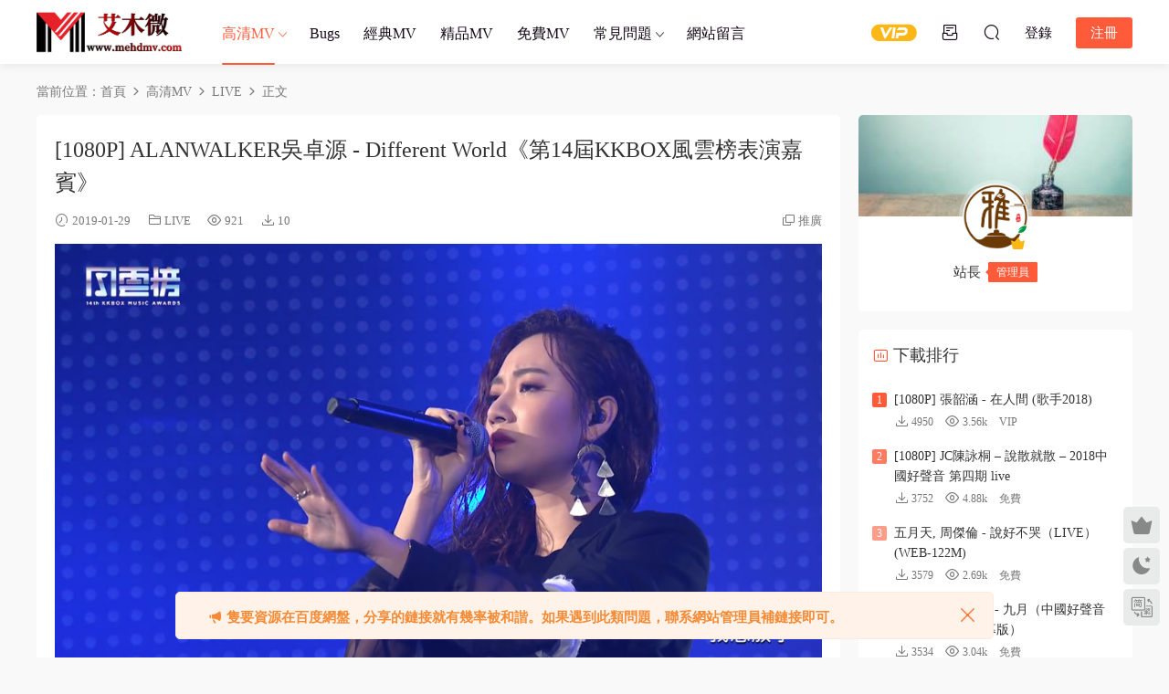

--- FILE ---
content_type: text/html; charset=UTF-8
request_url: https://www.mehdmv.com/94220.html
body_size: 14527
content:
<!DOCTYPE HTML>
<html lang="zh-Hans">
<head>
  <meta charset="UTF-8">
  <meta http-equiv="X-UA-Compatible" content="IE=edge,chrome=1">
  <meta name="viewport" content="width=device-width,minimum-scale=1.0,maximum-scale=1.0,user-scalable=no"/>
  <meta name="apple-mobile-web-app-title" content="艾木微_MV下载_车载MV_高清无水印MV分享下载站">
  <meta http-equiv="Cache-Control" content="no-siteapp">
    <title>[1080P] ALANWALKER吴卓源 - Different World《第14届KKBOX风云榜表演嘉宾》 - 艾木微_MV下载_车载MV_高清无水印MV分享下载站</title>
  <meta name="keywords" content="ALANWALKER,Different World,吴卓源,LIVE">
  <meta name="description" content="《Different World》是ALANWALKER吴卓源在第14 届KKBOX风云榜演唱的一首歌曲。">
    <link rel="shortcut icon" href="https://www.mehdmv.com/wp-content/uploads/2018/12/cropped-logo2.png">
  <meta name='robots' content='max-image-preview:large' />
<link rel='dns-prefetch' href='//www.mehdmv.com' />
<style id='wp-img-auto-sizes-contain-inline-css' type='text/css'>
img:is([sizes=auto i],[sizes^="auto," i]){contain-intrinsic-size:3000px 1500px}
/*# sourceURL=wp-img-auto-sizes-contain-inline-css */
</style>
<style id='classic-theme-styles-inline-css' type='text/css'>
/*! This file is auto-generated */
.wp-block-button__link{color:#fff;background-color:#32373c;border-radius:9999px;box-shadow:none;text-decoration:none;padding:calc(.667em + 2px) calc(1.333em + 2px);font-size:1.125em}.wp-block-file__button{background:#32373c;color:#fff;text-decoration:none}
/*# sourceURL=/wp-includes/css/classic-themes.min.css */
</style>
<link rel='stylesheet' id='mycred-front-css' href='https://www.mehdmv.com/wp-content/plugins/mycred/assets/css/mycred-front.css?ver=2.6.5' type='text/css' media='all' />
<link rel='stylesheet' id='mycred-social-share-icons-css' href='https://www.mehdmv.com/wp-content/plugins/mycred/assets/css/mycred-social-icons.css?ver=2.6.5' type='text/css' media='all' />
<link rel='stylesheet' id='mycred-social-share-style-css' href='https://www.mehdmv.com/wp-content/plugins/mycred/assets/css/mycred-social-share.css?ver=2.6.5' type='text/css' media='all' />
<link rel='stylesheet' id='modown-font-css' href='https://www.mehdmv.com/wp-content/themes/modown/static/css/fonts.css?ver=9.71' type='text/css' media='screen' />
<link rel='stylesheet' id='modown-base-css' href='https://www.mehdmv.com/wp-content/themes/modown/static/css/base.css?ver=9.71' type='text/css' media='screen' />
<link rel='stylesheet' id='modown-style-css' href='https://www.mehdmv.com/wp-content/themes/modown-child/style.css?ver=9.71' type='text/css' media='screen' />
<script type="text/javascript" id="BENrueeg_RUE-not_file_js-js-extra">
/* <![CDATA[ */
var BENrueeg_RUE_js_Params = {"is_field_name_removed":""};
//# sourceURL=BENrueeg_RUE-not_file_js-js-extra
/* ]]> */
</script>
<script type="text/javascript" src="https://www.mehdmv.com/wp-includes/js/jquery/jquery.min.js?ver=3.7.1" id="jquery-core-js"></script>
<script type="text/javascript" src="https://www.mehdmv.com/wp-includes/js/jquery/jquery-migrate.min.js?ver=3.4.1" id="jquery-migrate-js"></script>
<link rel="https://api.w.org/" href="https://www.mehdmv.com/wp-json/" /><link rel="alternate" title="JSON" type="application/json" href="https://www.mehdmv.com/wp-json/wp/v2/posts/94220" /><style id="erphpdown-custom"></style>
<link rel="icon" href="https://www.mehdmv.com/wp-content/uploads/2018/12/cropped-logo2-32x32.png" sizes="32x32" />
<link rel="icon" href="https://www.mehdmv.com/wp-content/uploads/2018/12/cropped-logo2-192x192.png" sizes="192x192" />
<link rel="apple-touch-icon" href="https://www.mehdmv.com/wp-content/uploads/2018/12/cropped-logo2-180x180.png" />
<meta name="msapplication-TileImage" content="https://www.mehdmv.com/wp-content/uploads/2018/12/cropped-logo2-270x270.png" />
  <meta name="baidu-site-verification" content="code-Lo8m2ziMBG" />  <script>var $ = jQuery;</script>
  <style>
  :root{--theme-color: #ff5b3a;--theme-color2: #ff5b3a;--theme-radius: 5px;}  .grids .grid .thumb, .lists .list .thumb, .mocat .lists .grid .thumb, .home-blogs ul li .thumb{object-fit: scale-down;}
      .nav-main > li, .nav-main > li > a, .nav-right a{color:#140816;}
    body.night .nav-main > li, body.night .nav-main > li > a, body.night .nav-right a{color:#999;}
    @media (max-width: 768px){
      .nav-right .nav-button a {color: #140816;}
    }
      .banner{height: 500px;}
      .container{max-width:1505px;}
            .slider-left{max-width: 1200px;}
    @media (max-width:1535px){
      .modown-ad .item:nth-child(5){display: none;}
      .slider-right2{width: 285px;}
      .slider-right2 .item2{display: none;}
      .slider-left{max-width: 895px;}
    }

        body.home .vip-content{background-image: url(https://www.mehdmv.com/wp-content/uploads/2025/07/壁纸-40.jpg);}
      .grids .grid h3 a{height: 40px;-webkit-line-clamp:2;}
    .grids .audio .title{line-height: 25px;}
      .erphpdown-box, .erphpdown, .article-content .erphpdown-content-vip{background: transparent !important;border: 2px dashed var(--theme-color);}
    .erphpdown-box .erphpdown-title{display: inline-block;}
  .logo a img{width:160px;height:auto;max-height:100%}@media (max-width: 1024px){.logo a img{width:115px;height:auto;max-height:100%}}.footer-widget{width:calc(21% - 20px);}@media (max-width: 768px){.footer-widget{width:calc(50% - 20px);margin-bottom:25px}
  .footer-widget:first-child{width:calc(100% - 20px);padding-right: 0}
  .footer-widget:last-child{width:calc(100% - 20px);padding-left: 0;margin-bottom: 0}}@media (max-width: 768px){.nav-right .nav-vip{display: none;}.rollbar{display: block;}}@media (max-width:480px){}i.mce-i-aligncenter, i.mce-i-alignjustify, i.mce-i-alignleft, i.mce-i-alignright, i.mce-i-backcolor, i.mce-i-blockquote, i.mce-i-bold, i.mce-i-bullist, i.mce-i-charmap, i.mce-i-dashicon, i.mce-i-dfw, i.mce-i-forecolor, i.mce-i-fullscreen, i.mce-i-help, i.mce-i-hr, i.mce-i-indent, i.mce-i-italic, i.mce-i-link, i.mce-i-ltr, i.mce-i-numlist, i.mce-i-outdent, i.mce-i-pastetext, i.mce-i-pasteword, i.mce-i-redo, i.mce-i-remove, i.mce-i-removeformat, i.mce-i-spellchecker, i.mce-i-strikethrough, i.mce-i-underline, i.mce-i-undo, i.mce-i-unlink, i.mce-i-wp-media-library, i.mce-i-wp_adv, i.mce-i-wp_code, i.mce-i-wp_fullscreen, i.mce-i-wp_help, i.mce-i-wp_more, i.mce-i-wp_page{font-family:dashicons !important;}
.mce-ico {font-family: tinymce,Arial !important;}
* {font-family: "Microsoft YaHei" !important;}</style><style id='global-styles-inline-css' type='text/css'>
:root{--wp--preset--aspect-ratio--square: 1;--wp--preset--aspect-ratio--4-3: 4/3;--wp--preset--aspect-ratio--3-4: 3/4;--wp--preset--aspect-ratio--3-2: 3/2;--wp--preset--aspect-ratio--2-3: 2/3;--wp--preset--aspect-ratio--16-9: 16/9;--wp--preset--aspect-ratio--9-16: 9/16;--wp--preset--color--black: #000000;--wp--preset--color--cyan-bluish-gray: #abb8c3;--wp--preset--color--white: #ffffff;--wp--preset--color--pale-pink: #f78da7;--wp--preset--color--vivid-red: #cf2e2e;--wp--preset--color--luminous-vivid-orange: #ff6900;--wp--preset--color--luminous-vivid-amber: #fcb900;--wp--preset--color--light-green-cyan: #7bdcb5;--wp--preset--color--vivid-green-cyan: #00d084;--wp--preset--color--pale-cyan-blue: #8ed1fc;--wp--preset--color--vivid-cyan-blue: #0693e3;--wp--preset--color--vivid-purple: #9b51e0;--wp--preset--gradient--vivid-cyan-blue-to-vivid-purple: linear-gradient(135deg,rgb(6,147,227) 0%,rgb(155,81,224) 100%);--wp--preset--gradient--light-green-cyan-to-vivid-green-cyan: linear-gradient(135deg,rgb(122,220,180) 0%,rgb(0,208,130) 100%);--wp--preset--gradient--luminous-vivid-amber-to-luminous-vivid-orange: linear-gradient(135deg,rgb(252,185,0) 0%,rgb(255,105,0) 100%);--wp--preset--gradient--luminous-vivid-orange-to-vivid-red: linear-gradient(135deg,rgb(255,105,0) 0%,rgb(207,46,46) 100%);--wp--preset--gradient--very-light-gray-to-cyan-bluish-gray: linear-gradient(135deg,rgb(238,238,238) 0%,rgb(169,184,195) 100%);--wp--preset--gradient--cool-to-warm-spectrum: linear-gradient(135deg,rgb(74,234,220) 0%,rgb(151,120,209) 20%,rgb(207,42,186) 40%,rgb(238,44,130) 60%,rgb(251,105,98) 80%,rgb(254,248,76) 100%);--wp--preset--gradient--blush-light-purple: linear-gradient(135deg,rgb(255,206,236) 0%,rgb(152,150,240) 100%);--wp--preset--gradient--blush-bordeaux: linear-gradient(135deg,rgb(254,205,165) 0%,rgb(254,45,45) 50%,rgb(107,0,62) 100%);--wp--preset--gradient--luminous-dusk: linear-gradient(135deg,rgb(255,203,112) 0%,rgb(199,81,192) 50%,rgb(65,88,208) 100%);--wp--preset--gradient--pale-ocean: linear-gradient(135deg,rgb(255,245,203) 0%,rgb(182,227,212) 50%,rgb(51,167,181) 100%);--wp--preset--gradient--electric-grass: linear-gradient(135deg,rgb(202,248,128) 0%,rgb(113,206,126) 100%);--wp--preset--gradient--midnight: linear-gradient(135deg,rgb(2,3,129) 0%,rgb(40,116,252) 100%);--wp--preset--font-size--small: 13px;--wp--preset--font-size--medium: 20px;--wp--preset--font-size--large: 36px;--wp--preset--font-size--x-large: 42px;--wp--preset--spacing--20: 0.44rem;--wp--preset--spacing--30: 0.67rem;--wp--preset--spacing--40: 1rem;--wp--preset--spacing--50: 1.5rem;--wp--preset--spacing--60: 2.25rem;--wp--preset--spacing--70: 3.38rem;--wp--preset--spacing--80: 5.06rem;--wp--preset--shadow--natural: 6px 6px 9px rgba(0, 0, 0, 0.2);--wp--preset--shadow--deep: 12px 12px 50px rgba(0, 0, 0, 0.4);--wp--preset--shadow--sharp: 6px 6px 0px rgba(0, 0, 0, 0.2);--wp--preset--shadow--outlined: 6px 6px 0px -3px rgb(255, 255, 255), 6px 6px rgb(0, 0, 0);--wp--preset--shadow--crisp: 6px 6px 0px rgb(0, 0, 0);}:where(.is-layout-flex){gap: 0.5em;}:where(.is-layout-grid){gap: 0.5em;}body .is-layout-flex{display: flex;}.is-layout-flex{flex-wrap: wrap;align-items: center;}.is-layout-flex > :is(*, div){margin: 0;}body .is-layout-grid{display: grid;}.is-layout-grid > :is(*, div){margin: 0;}:where(.wp-block-columns.is-layout-flex){gap: 2em;}:where(.wp-block-columns.is-layout-grid){gap: 2em;}:where(.wp-block-post-template.is-layout-flex){gap: 1.25em;}:where(.wp-block-post-template.is-layout-grid){gap: 1.25em;}.has-black-color{color: var(--wp--preset--color--black) !important;}.has-cyan-bluish-gray-color{color: var(--wp--preset--color--cyan-bluish-gray) !important;}.has-white-color{color: var(--wp--preset--color--white) !important;}.has-pale-pink-color{color: var(--wp--preset--color--pale-pink) !important;}.has-vivid-red-color{color: var(--wp--preset--color--vivid-red) !important;}.has-luminous-vivid-orange-color{color: var(--wp--preset--color--luminous-vivid-orange) !important;}.has-luminous-vivid-amber-color{color: var(--wp--preset--color--luminous-vivid-amber) !important;}.has-light-green-cyan-color{color: var(--wp--preset--color--light-green-cyan) !important;}.has-vivid-green-cyan-color{color: var(--wp--preset--color--vivid-green-cyan) !important;}.has-pale-cyan-blue-color{color: var(--wp--preset--color--pale-cyan-blue) !important;}.has-vivid-cyan-blue-color{color: var(--wp--preset--color--vivid-cyan-blue) !important;}.has-vivid-purple-color{color: var(--wp--preset--color--vivid-purple) !important;}.has-black-background-color{background-color: var(--wp--preset--color--black) !important;}.has-cyan-bluish-gray-background-color{background-color: var(--wp--preset--color--cyan-bluish-gray) !important;}.has-white-background-color{background-color: var(--wp--preset--color--white) !important;}.has-pale-pink-background-color{background-color: var(--wp--preset--color--pale-pink) !important;}.has-vivid-red-background-color{background-color: var(--wp--preset--color--vivid-red) !important;}.has-luminous-vivid-orange-background-color{background-color: var(--wp--preset--color--luminous-vivid-orange) !important;}.has-luminous-vivid-amber-background-color{background-color: var(--wp--preset--color--luminous-vivid-amber) !important;}.has-light-green-cyan-background-color{background-color: var(--wp--preset--color--light-green-cyan) !important;}.has-vivid-green-cyan-background-color{background-color: var(--wp--preset--color--vivid-green-cyan) !important;}.has-pale-cyan-blue-background-color{background-color: var(--wp--preset--color--pale-cyan-blue) !important;}.has-vivid-cyan-blue-background-color{background-color: var(--wp--preset--color--vivid-cyan-blue) !important;}.has-vivid-purple-background-color{background-color: var(--wp--preset--color--vivid-purple) !important;}.has-black-border-color{border-color: var(--wp--preset--color--black) !important;}.has-cyan-bluish-gray-border-color{border-color: var(--wp--preset--color--cyan-bluish-gray) !important;}.has-white-border-color{border-color: var(--wp--preset--color--white) !important;}.has-pale-pink-border-color{border-color: var(--wp--preset--color--pale-pink) !important;}.has-vivid-red-border-color{border-color: var(--wp--preset--color--vivid-red) !important;}.has-luminous-vivid-orange-border-color{border-color: var(--wp--preset--color--luminous-vivid-orange) !important;}.has-luminous-vivid-amber-border-color{border-color: var(--wp--preset--color--luminous-vivid-amber) !important;}.has-light-green-cyan-border-color{border-color: var(--wp--preset--color--light-green-cyan) !important;}.has-vivid-green-cyan-border-color{border-color: var(--wp--preset--color--vivid-green-cyan) !important;}.has-pale-cyan-blue-border-color{border-color: var(--wp--preset--color--pale-cyan-blue) !important;}.has-vivid-cyan-blue-border-color{border-color: var(--wp--preset--color--vivid-cyan-blue) !important;}.has-vivid-purple-border-color{border-color: var(--wp--preset--color--vivid-purple) !important;}.has-vivid-cyan-blue-to-vivid-purple-gradient-background{background: var(--wp--preset--gradient--vivid-cyan-blue-to-vivid-purple) !important;}.has-light-green-cyan-to-vivid-green-cyan-gradient-background{background: var(--wp--preset--gradient--light-green-cyan-to-vivid-green-cyan) !important;}.has-luminous-vivid-amber-to-luminous-vivid-orange-gradient-background{background: var(--wp--preset--gradient--luminous-vivid-amber-to-luminous-vivid-orange) !important;}.has-luminous-vivid-orange-to-vivid-red-gradient-background{background: var(--wp--preset--gradient--luminous-vivid-orange-to-vivid-red) !important;}.has-very-light-gray-to-cyan-bluish-gray-gradient-background{background: var(--wp--preset--gradient--very-light-gray-to-cyan-bluish-gray) !important;}.has-cool-to-warm-spectrum-gradient-background{background: var(--wp--preset--gradient--cool-to-warm-spectrum) !important;}.has-blush-light-purple-gradient-background{background: var(--wp--preset--gradient--blush-light-purple) !important;}.has-blush-bordeaux-gradient-background{background: var(--wp--preset--gradient--blush-bordeaux) !important;}.has-luminous-dusk-gradient-background{background: var(--wp--preset--gradient--luminous-dusk) !important;}.has-pale-ocean-gradient-background{background: var(--wp--preset--gradient--pale-ocean) !important;}.has-electric-grass-gradient-background{background: var(--wp--preset--gradient--electric-grass) !important;}.has-midnight-gradient-background{background: var(--wp--preset--gradient--midnight) !important;}.has-small-font-size{font-size: var(--wp--preset--font-size--small) !important;}.has-medium-font-size{font-size: var(--wp--preset--font-size--medium) !important;}.has-large-font-size{font-size: var(--wp--preset--font-size--large) !important;}.has-x-large-font-size{font-size: var(--wp--preset--font-size--x-large) !important;}
/*# sourceURL=global-styles-inline-css */
</style>
</head>
<body class="wp-singular post-template-default single single-post postid-94220 single-format-standard wp-theme-modown wp-child-theme-modown-child">
<header class="header">
  <div class="container clearfix">

    
        <div class="logo">
      <a href="https://www.mehdmv.com" title="艾木微_MV下载_车载MV_高清无水印MV分享下载站"><img src="https://www.mehdmv.com/wp-content/uploads/2024/01/logo改1.png" data-light="https://www.mehdmv.com/wp-content/uploads/2024/01/logo改1.png" data-dark="https://www.mehdmv.com/wp-content/uploads/2024/01/logo改1.png" alt="艾木微_MV下载_车载MV_高清无水印MV分享下载站" /></a>
    </div>

    <ul class="nav-main">
      <li id="menu-item-154676" class="menu-item menu-item-type-taxonomy menu-item-object-category current-post-ancestor menu-item-has-children menu-item-154676"><a href="https://www.mehdmv.com/category/hd">高清MV</a>
<ul class="sub-menu">
	<li id="menu-item-193691" class="menu-item menu-item-type-taxonomy menu-item-object-category menu-item-193691"><a href="https://www.mehdmv.com/category/hd/hy-hd">华语类MV</a></li>
	<li id="menu-item-3815" class="fa fa-gift menu-item menu-item-type-taxonomy menu-item-object-category menu-item-3815"><a target="_blank" href="https://www.mehdmv.com/category/hd/rh">日韩类MV</a></li>
	<li id="menu-item-3816" class="fa-globe menu-item menu-item-type-taxonomy menu-item-object-category menu-item-3816"><a target="_blank" href="https://www.mehdmv.com/category/hd/omy">欧美类MV</a></li>
	<li id="menu-item-167456" class="menu-item menu-item-type-taxonomy menu-item-object-category menu-item-167456"><a href="https://www.mehdmv.com/category/4k">4K MV</a></li>
	<li id="menu-item-3814" class="fa fa-tachometer menu-item menu-item-type-taxonomy menu-item-object-category menu-item-3814"><a target="_blank" href="https://www.mehdmv.com/category/hd/concert">演唱会</a></li>
	<li id="menu-item-108313" class="menu-item menu-item-type-taxonomy menu-item-object-category menu-item-108313"><a href="https://www.mehdmv.com/category/hd/wdy">微电影</a></li>
	<li id="menu-item-194281" class="lv menu-item menu-item-type-taxonomy menu-item-object-category current-post-ancestor current-menu-parent current-post-parent menu-item-194281"><a href="https://www.mehdmv.com/category/hd/lv">LIVE</a></li>
	<li id="menu-item-111020" class="menu-item menu-item-type-taxonomy menu-item-object-category menu-item-111020"><a href="https://www.mehdmv.com/category/hd/cover">Cover</a></li>
</ul>
</li>
<li id="menu-item-119157" class="Bugs menu-item menu-item-type-taxonomy menu-item-object-category menu-item-119157"><a href="https://www.mehdmv.com/category/bugs">Bugs</a></li>
<li id="menu-item-192180" class="jd menu-item menu-item-type-taxonomy menu-item-object-category menu-item-192180"><a href="https://www.mehdmv.com/category/jd">经典MV</a></li>
<li id="menu-item-154695" class="jp menu-item menu-item-type-taxonomy menu-item-object-category menu-item-154695"><a href="https://www.mehdmv.com/category/jp">精品MV</a></li>
<li id="menu-item-107807" class="menu-item menu-item-type-taxonomy menu-item-object-category menu-item-107807"><a href="https://www.mehdmv.com/category/mf">免费MV</a></li>
<li id="menu-item-125396" class="menu-item menu-item-type-taxonomy menu-item-object-category menu-item-has-children menu-item-125396"><a href="https://www.mehdmv.com/category/wenti">常见问题</a>
<ul class="sub-menu">
	<li id="menu-item-185310" class="menu-item menu-item-type-post_type menu-item-object-page menu-item-185310"><a href="https://www.mehdmv.com/%e5%85%8d%e8%b4%b9%e4%b8%8b%e8%bd%bd%e8%af%b4%e6%98%8e">免费下载说明</a></li>
	<li id="menu-item-185314" class="menu-item menu-item-type-post_type menu-item-object-page menu-item-185314"><a href="https://www.mehdmv.com/%e4%bc%9a%e5%91%98%e4%b8%8b%e8%bd%bd%e6%95%99%e7%a8%8b">会员下载教程</a></li>
	<li id="menu-item-185306" class="menu-item menu-item-type-post_type menu-item-object-page menu-item-185306"><a href="https://www.mehdmv.com/vip%e4%b8%8b%e8%bd%bd%e6%9d%83%e9%99%90%e4%bb%8b%e7%bb%8d">VIP下载权限介绍</a></li>
	<li id="menu-item-119831" class="menu-item menu-item-type-post_type menu-item-object-page menu-item-119831"><a href="https://www.mehdmv.com/jiangli">投稿奖励</a></li>
	<li id="menu-item-121770" class="menu-item menu-item-type-post_type menu-item-object-page menu-item-121770"><a href="https://www.mehdmv.com/fatie">发帖标准</a></li>
</ul>
</li>
<li id="menu-item-4169" class="fa fa-comments menu-item menu-item-type-post_type menu-item-object-page menu-item-4169"><a target="_blank" href="https://www.mehdmv.com/lyb">网站留言</a></li>
    </ul>

    
    <ul class="nav-right">
                  <li class="nav-vip">
        <a href="https://www.mehdmv.com/vip"><i class="icon icon-vip-s"></i></a>
      </li>
                  <li class="nav-tougao">
        <a href="https://www.mehdmv.com/tougao" title="投稿"><i class="icon icon-tougao"></i></a>
      </li>
                              <li class="nav-search">
        <a href="javascript:;" class="search-loader" title="搜索"><i class="icon icon-search"></i></a>
      </li>
                    <li class="nav-login no"><a href="https://www.mehdmv.com/login?redirect_to=https://www.mehdmv.com/94220.html" class="signin-loader" rel="nofollow"><i class="icon icon-user"></i><span>登录</span></a><b class="nav-line"></b><a href="https://www.mehdmv.com/login?action=register&redirect_to=https://www.mehdmv.com/94220.html" class="reg signup-loader" rel="nofollow"><span>注册</span></a></li>
                    <li class="nav-button"><a href="javascript:;" class="nav-loader"><i class="icon icon-menu"></i></a></li>
          </ul>

  </div>
</header>


<div class="search-wrap">
  <div class="container search-wrap-container">
    <form action="https://www.mehdmv.com/" class="search-form" method="get">
            <input autocomplete="off" class="search-input" name="s" placeholder="输入关键字回车" type="text">
      <button class="search-btn" type="submit"><i class="icon icon-search"></i>搜索</button>
      <i class="icon icon-close"></i>
      <input type="hidden" name="cat" class="search-cat-val">
          </form>
  </div>
</div><div class="main">
		<div class="container clearfix">
				<div class="breadcrumbs">当前位置：<span><a href="https://www.mehdmv.com/" itemprop="url"><span itemprop="title">首页</span></a></span> <span class="sep"><i class="dripicons dripicons-chevron-right"></i></span> <span><a href="https://www.mehdmv.com/category/hd" itemprop="url"><span itemprop="title">高清MV</span></a></span> <span class="sep"><i class="dripicons dripicons-chevron-right"></i></span> <span><a href="https://www.mehdmv.com/category/hd/lv" itemprop="url"><span itemprop="title">LIVE</span></a></span> <span class="sep"><i class="dripicons dripicons-chevron-right"></i></span> <span class="current">正文</span></div>						<div class="content-wrap">
	    	<div class="content">
	    			    			    			    			    		<article id="single-content" class="single-content">
		    		<div class="article-header">	<h1 class="article-title">[1080P] ALANWALKER吴卓源 - Different World《第14届KKBOX风云榜表演嘉宾》</h1>
	<div class="article-meta">
				<span class="item"><i class="icon icon-time"></i> 2019-01-29</span>		<span class="item item-cats"><i class="icon icon-cat"></i> <a href="https://www.mehdmv.com/category/hd/lv" id="img-cat-26853">LIVE</a></span>		<span class="item"><i class="icon icon-eye"></i> 921</span>		<span class="item"><i class="icon icon-download"></i> 10</span>				<span class="item right"><i class="icon icon-copy"></i> <a href="javascript:;" class="article-aff" >推广</a></span>	</div>
</div>		    				    		<div class="article-content clearfix">
		    					    					    					    					    						    						    						    						    			<p><a href="https://www.mehdmv.com/wp-content/uploads/2019/01/aln1.jpg"><img fetchpriority="high" decoding="async" class="aligncenter size-full wp-image-94221" src="https://www.mehdmv.com/wp-content/uploads/2019/01/aln1.jpg" alt="" width="1024" height="576" /></a><a href="https://www.mehdmv.com/wp-content/uploads/2019/01/aln.jpg"><img decoding="async" class="aligncenter size-full wp-image-94222" src="https://www.mehdmv.com/wp-content/uploads/2019/01/aln.jpg" alt="" width="1020" height="670" /></a></p>
<p>http://v.qq.com/x/page/h08331wanxu.html</p>
			    						    						    			<style>.erphpdown-box, .erphpdown-box + .article-custom-metas{display:block;}</style><div class="erphpdown-box"><span class="erphpdown-title">资源下载</span><div class="erphpdown-con clearfix"><div class="erphpdown-price">下载价格<span>2</span> 金币</div><div class="erphpdown-cart"><div class="vip">VIP免费</div><a href="javascript:;" class="down signin-loader">立即购买</a></div></div><div class="tips2">此资源购买后15天内可下载。如有发现链接失效，请联系网站管理</div></div>			    					    		
			    					    				    					            </div>
		    			<div class="article-act">
						<a href="javascript:;" class="article-collect signin-loader" title="收藏"><i class="icon icon-star"></i> <span>0</span></a>
							<a href="javascript:;" class="article-zan" data-id="94220"><i class="icon icon-zan"></i> <span>0</span></a>
		</div>
		            <div class="article-tags"><a href="https://www.mehdmv.com/tag/alanwalker" rel="tag">ALANWALKER</a><a href="https://www.mehdmv.com/tag/different-world" rel="tag">Different World</a><a href="https://www.mehdmv.com/tag/%e5%90%b4%e5%8d%93%e6%ba%90" rel="tag">吴卓源</a></div>					<div class="article-shares"><a href="javascript:;" data-url="https://www.mehdmv.com/94220.html" class="share-weixin"><i class="icon icon-weixin"></i></a><a data-share="qzone" class="share-qzone" data-url="https://www.mehdmv.com/94220.html"><i class="icon icon-qzone"></i></a><a data-share="weibo" class="share-tsina" data-url="https://www.mehdmv.com/94220.html"><i class="icon icon-weibo"></i></a><a data-share="qq" class="share-sqq" data-url="https://www.mehdmv.com/94220.html"><i class="icon icon-qq"></i></a><a data-share="douban" class="share-douban" data-url="https://www.mehdmv.com/94220.html"><i class="icon icon-douban"></i></a></div>	            </article>
	            	            	            <nav class="article-nav">
	                <span class="article-nav-prev">上一篇<br><a href="https://www.mehdmv.com/94217.html" rel="prev">[1080P] Erika刘艾立 - 天鹅说《第14届KKBOX风云榜表演嘉宾》</a></span>
	                <span class="article-nav-next">下一篇<br><a href="https://www.mehdmv.com/94223.html" rel="next">[1080P] 八三夭 – 致青春/眉飞色舞/一事无成的伟大《第14届KKBOX风云榜表演嘉宾》</a></span>
	            </nav>
	            	            	            <div class="single-related"><h3 class="related-title"><i class="icon icon-related"></i> 猜你喜欢</h3><div class="grids relateds clearfix"><div class="post grid"  data-id="210233">
    <div class="img">
        <a href="https://www.mehdmv.com/210233.html" title="汪苏泷 - 晴（60FPS-MKV-486M）" target="_blank" rel="bookmark">
        <img src="https://www.mehdmv.com/wp-content/themes/modown/static/img/thumbnail.png" data-src="https://www.mehdmv.com/wp-content/themes/modown/timthumb.php?src=https://www.mehdmv.com/wp-content/uploads/2025/11/4K汪苏泷-晴.mkv_20251129_142109.799.jpg&w=285&h=180&zc=1&q=95&a=c" class="thumb" alt="汪苏泷 - 晴（60FPS-MKV-486M）">
                </a>
            </div>
    <div class="con">
        <div class="cat"><a href="https://www.mehdmv.com/category/4k" id="img-cat-277">4K MV</a></div>
        
        <h3 itemprop="name headline"><a itemprop="url" rel="bookmark" href="https://www.mehdmv.com/210233.html" title="汪苏泷 - 晴（60FPS-MKV-486M）" target="_blank"><span class="post-sign">4K</span>汪苏泷 - 晴（60FPS-MKV-486M）</a></h3>

                <div class="excerpt"> </div>
        <div class="grid-meta">
            <span class="time"><i class="icon icon-time"></i> 2周前</span><span class="views"><i class="icon icon-eye"></i> 46</span><span class="comments"><i class="icon icon-comment"></i> 0</span><span class="downs"><i class="icon icon-download"></i> 5</span><span class="price"><span class="fee vip-tag">VIP</span></span>        </div>

            </div>

    <span class="vip-tag"><i>VIP</i></span>    </div><div class="post grid"  data-id="210230">
    <div class="img">
        <a href="https://www.mehdmv.com/210230.html" title="周华健, 齐豫 - 答案（60FPS-MKV-618M）" target="_blank" rel="bookmark">
        <img src="https://www.mehdmv.com/wp-content/themes/modown/static/img/thumbnail.png" data-src="https://www.mehdmv.com/wp-content/themes/modown/timthumb.php?src=https://www.mehdmv.com/wp-content/uploads/2025/11/4K周华健-齐豫-答案.mkv_20251129_141745.684.jpg&w=285&h=180&zc=1&q=95&a=c" class="thumb" alt="周华健, 齐豫 - 答案（60FPS-MKV-618M）">
                </a>
            </div>
    <div class="con">
        <div class="cat"><a href="https://www.mehdmv.com/category/4k" id="img-cat-277">4K MV</a></div>
        
        <h3 itemprop="name headline"><a itemprop="url" rel="bookmark" href="https://www.mehdmv.com/210230.html" title="周华健, 齐豫 - 答案（60FPS-MKV-618M）" target="_blank"><span class="post-sign">4K</span>周华健, 齐豫 - 答案（60FPS-MKV-618M）</a></h3>

                <div class="excerpt"> </div>
        <div class="grid-meta">
            <span class="time"><i class="icon icon-time"></i> 2周前</span><span class="views"><i class="icon icon-eye"></i> 44</span><span class="comments"><i class="icon icon-comment"></i> 0</span><span class="downs"><i class="icon icon-download"></i> 4</span><span class="price"><span class="fee vip-tag">VIP</span></span>        </div>

            </div>

    <span class="vip-tag"><i>VIP</i></span>    </div><div class="post grid"  data-id="210007">
    <div class="img">
        <a href="https://www.mehdmv.com/210007.html" title="告五人 - 黑夜狂奔 (Livetour MV)（MKV-471M）" target="_blank" rel="bookmark">
        <img src="https://www.mehdmv.com/wp-content/themes/modown/static/img/thumbnail.png" data-src="https://www.mehdmv.com/wp-content/themes/modown/timthumb.php?src=https://www.mehdmv.com/wp-content/uploads/2025/11/4K告五人-黑夜狂奔-Livetour-MV.mkv_20251122_113153.381.jpg&w=285&h=180&zc=1&q=95&a=c" class="thumb" alt="告五人 - 黑夜狂奔 (Livetour MV)（MKV-471M）">
                </a>
            </div>
    <div class="con">
        <div class="cat"><a href="https://www.mehdmv.com/category/4k" id="img-cat-277">4K MV</a></div>
        
        <h3 itemprop="name headline"><a itemprop="url" rel="bookmark" href="https://www.mehdmv.com/210007.html" title="告五人 - 黑夜狂奔 (Livetour MV)（MKV-471M）" target="_blank"><span class="post-sign">4K</span>告五人 - 黑夜狂奔 (Livetour MV)（MKV-471M）</a></h3>

                <div class="excerpt">歌手：告五人
专辑：我们就像那些要命的傻瓜
语种：国语
唱片公司：相信音乐
...</div>
        <div class="grid-meta">
            <span class="time"><i class="icon icon-time"></i> 3周前</span><span class="views"><i class="icon icon-eye"></i> 50</span><span class="comments"><i class="icon icon-comment"></i> 0</span><span class="downs"><i class="icon icon-download"></i> 2</span><span class="price"><span class="fee vip-tag">VIP</span></span>        </div>

            </div>

    <span class="vip-tag"><i>VIP</i></span>    </div><div class="post grid"  data-id="209928">
    <div class="img">
        <a href="https://www.mehdmv.com/209928.html" title="MAYDAY五月天, 刘芯妤 - 玫瑰少年（MKV-528M）" target="_blank" rel="bookmark">
        <img src="https://www.mehdmv.com/wp-content/themes/modown/static/img/thumbnail.png" data-src="https://www.mehdmv.com/wp-content/themes/modown/timthumb.php?src=https://www.mehdmv.com/wp-content/uploads/2025/11/4KMAYDAY五月天-刘芯妤-玫瑰少年.mkv_20251116_190339.633.jpg&w=285&h=180&zc=1&q=95&a=c" class="thumb" alt="MAYDAY五月天, 刘芯妤 - 玫瑰少年（MKV-528M）">
                </a>
            </div>
    <div class="con">
        <div class="cat"><a href="https://www.mehdmv.com/category/4k" id="img-cat-277">4K MV</a></div>
        
        <h3 itemprop="name headline"><a itemprop="url" rel="bookmark" href="https://www.mehdmv.com/209928.html" title="MAYDAY五月天, 刘芯妤 - 玫瑰少年（MKV-528M）" target="_blank"><span class="post-sign">4K</span>MAYDAY五月天, 刘芯妤 - 玫瑰少年（MKV-528M）</a></h3>

                <div class="excerpt"> </div>
        <div class="grid-meta">
            <span class="time"><i class="icon icon-time"></i> 3周前</span><span class="views"><i class="icon icon-eye"></i> 72</span><span class="comments"><i class="icon icon-comment"></i> 0</span><span class="downs"><i class="icon icon-download"></i> 4</span><span class="price"><span class="fee vip-tag">VIP</span></span>        </div>

            </div>

    <span class="vip-tag"><i>VIP</i></span>    </div><div class="post grid"  data-id="209676">
    <div class="img">
        <a href="https://www.mehdmv.com/209676.html" title="陈蕾 - 小心地滑（MKV-322M）" target="_blank" rel="bookmark">
        <img src="https://www.mehdmv.com/wp-content/themes/modown/static/img/thumbnail.png" data-src="https://www.mehdmv.com/wp-content/themes/modown/timthumb.php?src=https://www.mehdmv.com/wp-content/uploads/2025/11/4K陈蕾-小心地滑.mkv_20251111_212105.039.jpg&w=285&h=180&zc=1&q=95&a=c" class="thumb" alt="陈蕾 - 小心地滑（MKV-322M）">
                </a>
            </div>
    <div class="con">
        <div class="cat"><a href="https://www.mehdmv.com/category/4k" id="img-cat-277">4K MV</a></div>
        
        <h3 itemprop="name headline"><a itemprop="url" rel="bookmark" href="https://www.mehdmv.com/209676.html" title="陈蕾 - 小心地滑（MKV-322M）" target="_blank"><span class="post-sign">4K</span>陈蕾 - 小心地滑（MKV-322M）</a></h3>

                <div class="excerpt"> </div>
        <div class="grid-meta">
            <span class="time"><i class="icon icon-time"></i> 4周前</span><span class="views"><i class="icon icon-eye"></i> 62</span><span class="comments"><i class="icon icon-comment"></i> 0</span><span class="downs"><i class="icon icon-download"></i> 2</span><span class="price"><span class="fee vip-tag">VIP</span></span>        </div>

            </div>

    <span class="vip-tag"><i>VIP</i></span>    </div><div class="post grid"  data-id="209107">
    <div class="img">
        <a href="https://www.mehdmv.com/209107.html" title="苏打绿 - 说了再见以后（MKV-188M）" target="_blank" rel="bookmark">
        <img src="https://www.mehdmv.com/wp-content/themes/modown/static/img/thumbnail.png" data-src="https://www.mehdmv.com/wp-content/themes/modown/timthumb.php?src=https://www.mehdmv.com/wp-content/uploads/2025/11/4K苏打绿-说了再见以后.mkv_20251106_181937.148.jpg&w=285&h=180&zc=1&q=95&a=c" class="thumb" alt="苏打绿 - 说了再见以后（MKV-188M）">
                </a>
            </div>
    <div class="con">
        <div class="cat"><a href="https://www.mehdmv.com/category/4k" id="img-cat-277">4K MV</a></div>
        
        <h3 itemprop="name headline"><a itemprop="url" rel="bookmark" href="https://www.mehdmv.com/209107.html" title="苏打绿 - 说了再见以后（MKV-188M）" target="_blank"><span class="post-sign">4K</span>苏打绿 - 说了再见以后（MKV-188M）</a></h3>

                <div class="excerpt">歌手：苏打绿
专辑：二十年一刻Live at Taipei Arena
语种：国语
唱片公司：魚...</div>
        <div class="grid-meta">
            <span class="time"><i class="icon icon-time"></i> 2025-11-07</span><span class="views"><i class="icon icon-eye"></i> 56</span><span class="comments"><i class="icon icon-comment"></i> 0</span><span class="downs"><i class="icon icon-download"></i> 3</span><span class="price"><span class="fee vip-tag">VIP</span></span>        </div>

            </div>

    <span class="vip-tag"><i>VIP</i></span>    </div></div><script>var relateImgWidth = jQuery(".single-related .grids .grid .img").width();jQuery(".single-related .grids .grid .img").height(relateImgWidth*0.6316);</script></div>	            <div class="single-comment">
	<h3 class="comments-title" id="comments">
		<i class="icon icon-comments"></i> 评论<small>0</small>
	</h3>
	<div id="respond" class="comments-respond no_webshot">
				<div class="comment-signarea">请先 <a href="javascript:;" class="signin-loader">登录</a></div>
			</div>
	</div>



	            	    	</div>
	    </div>
		<aside class="sidebar">
	<div class="theiaStickySidebar">
	
	<div class="widget widget_author nopadding">			<div class="author-cover">
				<img src="https://www.mehdmv.com/wp-content/themes/modown/static/img/author-cover.jpg">
			</div>
			<div class="author-avatar"> 
				<a target="_blank" href="https://www.mehdmv.com/author/hd-mv"  class="avatar-link"><img src="https://www.mehdmv.com/wp-content/uploads/avatar/c4ca4238a0b923820dcc509a6f75849b.png" class="avatar avatar-96 photo" width="96" height="96" />					<span class="vip"></span>				</a>
			</div>
			<div class="author-info">
				<p><a target="_blank" href="https://www.mehdmv.com/author/hd-mv"><span class="author-name">站长</span><span class="author-group">管理员</span></a></p>
				<p class="author-description"></p>
			</div>
</div><div class="widget widget-postlist widget-toplist"><h3><i class="icon icon-top"></i> 下载排行</h3><ul>        <li>
        	<span class="sort">1</span>
          <h4><a href="https://www.mehdmv.com/7849.html" title="[1080P] 张韶涵 - 在人间 (歌手2018)" target="_blank">[1080P] 张韶涵 - 在人间 (歌手2018)</a></h4>
          <p class="meta">
          	<span class="downloads"><i class="icon icon-download"></i> 4950</span>
          	<span class="views"><i class="icon icon-eye"></i> 3.56k</span>          	<span class="price">VIP</span>          </p>
        </li>
		        <li>
        	<span class="sort">2</span>
          <h4><a href="https://www.mehdmv.com/80733.html" title="[1080P] JC陈咏桐 – 说散就散 – 2018中国好声音 第四期 live" target="_blank">[1080P] JC陈咏桐 – 说散就散 – 2018中国好声音 第四期 live</a></h4>
          <p class="meta">
          	<span class="downloads"><i class="icon icon-download"></i> 3752</span>
          	<span class="views"><i class="icon icon-eye"></i> 4.88k</span>          	<span class="price"><span class="fee">免费</span></span>          </p>
        </li>
		        <li>
        	<span class="sort">3</span>
          <h4><a href="https://www.mehdmv.com/112768.html" title="五月天, 周杰伦 - 说好不哭（LIVE）(WEB-122M)" target="_blank">五月天, 周杰伦 - 说好不哭（LIVE）(WEB-122M)</a></h4>
          <p class="meta">
          	<span class="downloads"><i class="icon icon-download"></i> 3579</span>
          	<span class="views"><i class="icon icon-eye"></i> 2.69k</span>          	<span class="price"><span class="fee">免费</span></span>          </p>
        </li>
		        <li>
        	<span class="sort">4</span>
          <h4><a href="https://www.mehdmv.com/86264.html" title="[1080P] 旦增尼玛 - 九月（中国好声音2018无台标无字幕版）" target="_blank">[1080P] 旦增尼玛 - 九月（中国好声音2018无台标无字幕版）</a></h4>
          <p class="meta">
          	<span class="downloads"><i class="icon icon-download"></i> 3534</span>
          	<span class="views"><i class="icon icon-eye"></i> 3.04k</span>          	<span class="price"><span class="fee">免费</span></span>          </p>
        </li>
		        <li>
        	<span class="sort">5</span>
          <h4><a href="https://www.mehdmv.com/86261.html" title="[1080P] 打包安琪 - 天黑黑（中国好声音2018无台标无字幕版）" target="_blank">[1080P] 打包安琪 - 天黑黑（中国好声音2018无台标无字幕版）</a></h4>
          <p class="meta">
          	<span class="downloads"><i class="icon icon-download"></i> 2226</span>
          	<span class="views"><i class="icon icon-eye"></i> 2.12k</span>          	<span class="price">VIP</span>          </p>
        </li>
		        <li>
        	<span class="sort">6</span>
          <h4><a href="https://www.mehdmv.com/91673.html" title="[1080P] 布兰妮Britney Spears - Everytime 现场版" target="_blank">[1080P] 布兰妮Britney Spears - Everytime 现场版</a></h4>
          <p class="meta">
          	<span class="downloads"><i class="icon icon-download"></i> 1558</span>
          	<span class="views"><i class="icon icon-eye"></i> 2.51k</span>          	<span class="price"><span class="fee">免费</span></span>          </p>
        </li>
		        <li>
        	<span class="sort">7</span>
          <h4><a href="https://www.mehdmv.com/92078.html" title="[1080P] Celine Dion - my heart will go on 电影《泰坦尼克号》主题曲《拉斯维加斯演唱会》现场版" target="_blank">[1080P] Celine Dion - my heart will go on 电影《泰坦尼克号》主题曲《拉斯维加斯演唱会》现场版</a></h4>
          <p class="meta">
          	<span class="downloads"><i class="icon icon-download"></i> 1445</span>
          	<span class="views"><i class="icon icon-eye"></i> 2.18k</span>          	<span class="price"><span class="fee">免费</span></span>          </p>
        </li>
		        <li>
        	<span class="sort">8</span>
          <h4><a href="https://www.mehdmv.com/118599.html" title="낸시 Nancy 모모랜드 MOMOLAND '뿜뿜 BBoom BBoom'  직캠 @씨름페스티벌 by DaftTaengk" target="_blank">낸시 Nancy 모모랜드 MOMOLAND '뿜뿜 BBoom BBoom'  직캠 @씨름페스티벌 by DaftTaengk</a></h4>
          <p class="meta">
          	<span class="downloads"><i class="icon icon-download"></i> 1298</span>
          	<span class="views"><i class="icon icon-eye"></i> 2.49k</span>          	<span class="price"><span class="fee">免费</span></span>          </p>
        </li>
		        <li>
        	<span class="sort">9</span>
          <h4><a href="https://www.mehdmv.com/127053.html" title="中国好声音 2020 第六期正片纯享 无台标水印（web-1080P-2.37G）" target="_blank">中国好声音 2020 第六期正片纯享 无台标水印（web-1080P-2.37G）</a></h4>
          <p class="meta">
          	<span class="downloads"><i class="icon icon-download"></i> 1296</span>
          	<span class="views"><i class="icon icon-eye"></i> 2.47k</span>          	<span class="price"><span class="fee">免费</span></span>          </p>
        </li>
		        <li>
        	<span class="sort">10</span>
          <h4><a href="https://www.mehdmv.com/91325.html" title="[720P] 梁咏琪 - 爱的代价 浙江卫视风尚盛典晚会现场Live" target="_blank">[720P] 梁咏琪 - 爱的代价 浙江卫视风尚盛典晚会现场Live</a></h4>
          <p class="meta">
          	<span class="downloads"><i class="icon icon-download"></i> 1206</span>
          	<span class="views"><i class="icon icon-eye"></i> 1.48k</span>          	<span class="price"><span class="fee">免费</span></span>          </p>
        </li>
		</ul></div><div class="widget widget-tags"><h3><i class="icon icon-tag"></i> 热门标签</h3><div class="items"><a href="https://www.mehdmv.com/tag/%e5%91%a8%e6%b7%b1">周深</a><a href="https://www.mehdmv.com/tag/%e9%82%93%e7%b4%ab%e6%a3%8b">邓紫棋</a><a href="https://www.mehdmv.com/tag/%e5%91%a8%e6%9d%b0%e4%bc%a6">周杰伦</a><a href="https://www.mehdmv.com/tag/%e6%9e%97%e4%bf%8a%e6%9d%b0">林俊杰</a><a href="https://www.mehdmv.com/tag/twice">TWICE</a><a href="https://www.mehdmv.com/tag/snh48">SNH48</a><a href="https://www.mehdmv.com/tag/%e4%b8%ad%e5%9b%bd%e5%a5%bd%e5%a3%b0%e9%9f%b32018%e6%97%a0%e5%8f%b0%e6%a0%87%e6%97%a0%e5%ad%97%e5%b9%95%e7%89%88">中国好声音2018无台标无字幕版</a><a href="https://www.mehdmv.com/tag/%e4%ba%94%e6%9c%88%e5%a4%a9">五月天</a><a href="https://www.mehdmv.com/tag/%e5%bc%a0%e9%9d%93%e9%a2%96">张靓颖</a><a href="https://www.mehdmv.com/tag/%e8%94%a1%e4%be%9d%e6%9e%97">蔡依林</a><a href="https://www.mehdmv.com/tag/%e8%96%9b%e4%b9%8b%e8%b0%a6">薛之谦</a><a href="https://www.mehdmv.com/tag/%e5%bc%a0%e6%9d%b0">张杰</a><a href="https://www.mehdmv.com/tag/taylor-swift">Taylor Swift</a><a href="https://www.mehdmv.com/tag/%e5%bc%a0%e6%83%a0%e5%a6%b9">张惠妹</a><a href="https://www.mehdmv.com/tag/%e7%8e%8b%e5%8a%9b%e5%ae%8f">王力宏</a><a href="https://www.mehdmv.com/tag/gi-dle">(G)I-DLE</a><a href="https://www.mehdmv.com/tag/%e5%bc%a0%e4%bf%a1%e5%93%b2">张信哲</a><a href="https://www.mehdmv.com/tag/red-velvet">Red Velvet</a><a href="https://www.mehdmv.com/tag/ed-sheeran">Ed Sheeran</a><a href="https://www.mehdmv.com/tag/itzy">ITZY</a><a href="https://www.mehdmv.com/tag/g-e-m">G.E.M.</a><a href="https://www.mehdmv.com/tag/%e5%bc%a0%e9%9f%b6%e6%b6%b5">张韶涵</a><a href="https://www.mehdmv.com/tag/%e6%b1%aa%e8%8b%8f%e6%b3%b7">汪苏泷</a><a href="https://www.mehdmv.com/tag/ariana-grande">Ariana Grande</a><a href="https://www.mehdmv.com/tag/%e9%83%81%e5%8f%af%e5%94%af">郁可唯</a><a href="https://www.mehdmv.com/tag/%e8%90%a7%e6%95%ac%e8%85%be">萧敬腾</a><a href="https://www.mehdmv.com/tag/%e7%94%b0%e9%a6%a5%e7%94%84">田馥甄</a><a href="https://www.mehdmv.com/tag/%e5%ad%99%e7%87%95%e5%a7%bf">孙燕姿</a><a href="https://www.mehdmv.com/tag/%e4%b9%83%e6%9c%a8%e5%9d%8246">乃木坂46</a><a href="https://www.mehdmv.com/tag/aespa">aespa</a><a href="https://www.mehdmv.com/tag/mamamoo">MAMAMOO</a><a href="https://www.mehdmv.com/tag/%e5%90%b4%e9%9d%92%e5%b3%b0">吴青峰</a><a href="https://www.mehdmv.com/tag/a-lin">A Lin</a><a href="https://www.mehdmv.com/tag/%e6%af%9b%e4%b8%8d%e6%98%93">毛不易</a><a href="https://www.mehdmv.com/tag/%e5%bc%a0%e7%a2%a7%e6%99%a8">张碧晨</a><a href="https://www.mehdmv.com/tag/nicki-minaj">Nicki Minaj</a><a href="https://www.mehdmv.com/tag/%e6%9d%8e%e8%8d%a3%e6%b5%a9">李荣浩</a><a href="https://www.mehdmv.com/tag/%e5%ae%b9%e7%a5%96%e5%84%bf">容祖儿</a><a href="https://www.mehdmv.com/tag/%e9%99%88%e5%a5%95%e8%bf%85">陈奕迅</a><a href="https://www.mehdmv.com/tag/katy-perry">Katy Perry</a><a href="https://www.mehdmv.com/tag/%e5%88%98%e5%be%b7%e5%8d%8e">刘德华</a><a href="https://www.mehdmv.com/tag/apink">APink</a><a href="https://www.mehdmv.com/tag/taeyeon">TAEYEON</a><a href="https://www.mehdmv.com/tag/%e7%b2%a4%e8%af%ad%e7%89%88">粤语版</a><a href="https://www.mehdmv.com/tag/blackpink">BLACKPINK</a><a href="https://www.mehdmv.com/tag/%e5%bc%a0%e9%9c%87%e5%b2%b3">张震岳</a><a href="https://www.mehdmv.com/tag/%e4%ba%8e%e6%96%87%e6%96%87">于文文</a><a href="https://www.mehdmv.com/tag/%e9%bb%84%e4%b8%bd%e7%8e%b2">黄丽玲</a><a href="https://www.mehdmv.com/tag/%e5%b0%91%e5%a5%b3%e6%97%b6%e4%bb%a3">少女时代</a><a href="https://www.mehdmv.com/tag/t-ara">T-ara</a></div></div><div class="widget widget-commentlist"><h3><i class="icon icon-comments"></i> 热门评论</h3><div><div class="comment-item comment-90450">
				      <div class="postmeta">tyger_e<span class="is-vip" title="VIP"><i class="icon icon-crown-s"></i></span> • 2周前</div>
				      <div class="sidebar-comments-comment">链接冲</div>
				      <div class="sidebar-comments-title">
				        <p>来源：<a href="https://www.mehdmv.com/210131.html" target="_blank">RIIZE - Fame（MKV-451M）</a></p>
				      </div>
				    </div><div class="comment-item comment-90449">
				      <div class="postmeta">dennygg • 2周前</div>
				      <div class="sidebar-comments-comment">谢谢分享</div>
				      <div class="sidebar-comments-title">
				        <p>来源：<a href="https://www.mehdmv.com/195538.html" target="_blank">Dua Lipa - An Evening With Dua LIpa (Live from the Royal Albert Hall) (CBS Full Version) (HDTV-TS-4.91GB)</a></p>
				      </div>
				    </div><div class="comment-item comment-90448">
				      <div class="postmeta">dennygg • 2周前</div>
				      <div class="sidebar-comments-comment">谢谢分享</div>
				      <div class="sidebar-comments-title">
				        <p>来源：<a href="https://www.mehdmv.com/179850.html" target="_blank">Dana Winner - Moonlight Shadow [Live]（MKV-308M）</a></p>
				      </div>
				    </div><div class="comment-item comment-90447">
				      <div class="postmeta">ZERO<span class="is-vip" title="VIP"><i class="icon icon-crown-s"></i></span> • 3周前</div>
				      <div class="sidebar-comments-comment">资源正常。刷新。</div>
				      <div class="sidebar-comments-title">
				        <p>来源：<a href="https://www.mehdmv.com/lyb" target="_blank">留言板</a></p>
				      </div>
				    </div><div class="comment-item comment-90446">
				      <div class="postmeta">337886402 • 3周前</div>
				      <div class="sidebar-comments-comment">值得收藏</div>
				      <div class="sidebar-comments-title">
				        <p>来源：<a href="https://www.mehdmv.com/92762.html" target="_blank">[ISO] 邓丽君 - 十亿个掌声演唱会(DVD镜像)</a></p>
				      </div>
				    </div><div class="comment-item comment-90444">
				      <div class="postmeta">超級小熊<span class="is-vip" title="VIP"><i class="icon icon-crown-s"></i></span> • 2025-11-09</div>
				      <div class="sidebar-comments-comment">Lady Gaga - Applause（TS-102M 失效</div>
				      <div class="sidebar-comments-title">
				        <p>来源：<a href="https://www.mehdmv.com/lyb" target="_blank">留言板</a></p>
				      </div>
				    </div><div class="comment-item comment-90442">
				      <div class="postmeta">mxg102888 • 2025-11-05</div>
				      <div class="sidebar-comments-comment">谢谢发布精彩资源</div>
				      <div class="sidebar-comments-title">
				        <p>来源：<a href="https://www.mehdmv.com/208890.html" target="_blank">张信哲 - 皱纹写字（MKV-414M）</a></p>
				      </div>
				    </div><div class="comment-item comment-90441">
				      <div class="postmeta">mxg102888 • 2025-11-05</div>
				      <div class="sidebar-comments-comment">谢谢分享</div>
				      <div class="sidebar-comments-title">
				        <p>来源：<a href="https://www.mehdmv.com/209077.html" target="_blank">张信哲 - 属于我们的故事（MKV-444M）</a></p>
				      </div>
				    </div><div class="comment-item comment-90440">
				      <div class="postmeta">香港红双喜996<span class="is-vip" title="VIP"><i class="icon icon-crown-s"></i></span> • 2025-11-04</div>
				      <div class="sidebar-comments-comment">辛苦楼主</div>
				      <div class="sidebar-comments-title">
				        <p>来源：<a href="https://www.mehdmv.com/200124.html" target="_blank">Miley Cyrus - End of the World（MKV-376M）</a></p>
				      </div>
				    </div><div class="comment-item comment-90439">
				      <div class="postmeta">ZERO<span class="is-vip" title="VIP"><i class="icon icon-crown-s"></i></span> • 2025-10-21</div>
				      <div class="sidebar-comments-comment">已修复。</div>
				      <div class="sidebar-comments-title">
				        <p>来源：<a href="https://www.mehdmv.com/lyb" target="_blank">留言板</a></p>
				      </div>
				    </div></div></div>	</div>	    
</aside>	</div>
</div>
<footer class="footer">
	<div class="container">
	    		<div class="footer-widgets">
	    	<div class="widget_text footer-widget widget_custom_html"><h3>MV目录</h3><div class="textwidget custom-html-widget"><ul>
<li><a href="https://www.mehdmv.com/category/hd/hy-hd">华语类MV</a></li>
<li><a href="https://www.mehdmv.com/category/hd/rh">日韩类MV</a></li>
<li><a href="https://www.mehdmv.com/category/hd/omy">欧美类MV</a></li>
<li><a href="https://www.mehdmv.com/category/hd/concert">演唱会</a></li>
<li><a href="https://www.mehdmv.com/category/hd/wdy">微电影</a></li>
<li><a href="https://www.mehdmv.com/category/bugs">Bugs</a></li>
</ul></div></div><div class="widget_text footer-widget widget_custom_html"><h3>MV目录</h3><div class="textwidget custom-html-widget"><ul>
<li><a href="https://www.mehdmv.com/category/jp">精品MV</a></li>
<li><a href="https://www.mehdmv.com/category/jd">经典MV</a></li>
<li><a href="https://www.mehdmv.com/category/mf">免费MV</a></li>
<li><a href="https://www.mehdmv.com/category/4k">4KMV</a></li>
<li><a href="https://www.mehdmv.com/category/hd/cover">Cover</a></li>
<li><a href="https://www.mehdmv.com/category/hd/lv">LIVE</a></li>
</ul></div></div><div class="widget_text footer-widget widget_custom_html"><h3>常见问题</h3><div class="textwidget custom-html-widget"><ul>
<li><a href="https://www.mehdmv.com/%e5%85%8d%e8%b4%b9%e4%b8%8b%e8%bd%bd%e8%af%b4%e6%98%8e">免费下载说明</a></li>
<li><a href="https://www.mehdmv.com/%e4%bc%9a%e5%91%98%e4%b8%8b%e8%bd%bd%e6%95%99%e7%a8%8b">会员下载教程</a></li>
<li><a href="https://www.mehdmv.com/jiangli">投稿奖励</a></li>
<li><a href="https://www.mehdmv.com/fatie">发帖标准</a></li>
<li><a href="https://www.mehdmv.com/lyb">网站留言</a></li>
</ul></div></div><div class="widget_text footer-widget widget_custom_html"><h3>联系方式</h3><div class="textwidget custom-html-widget"><ul class=" list-paddingleft-2">
    <ul class=" list-paddingleft-2" style="list-style-type: square;">
        <li>
            <p>
                处理网站各种问题
            </p>
        </li>
        <ul class=" list-paddingleft-2">
            <li>
                <p>
                    站长微信：shuzicn
                </p>
            </li>
            <ul class=" list-paddingleft-2" style="list-style-type: square;">
                <li>
                    <p>
                        管理微信：SUIXINSHIBEI
                    </p>
                </li>
                <ul class=" list-paddingleft-2">
                    <li>
                        <p>
                         
                        </p>
                    </li>
                    <ul class=" list-paddingleft-2" style="list-style-type: square;">
                        <li>
                            <p>
                                邮箱：service@mehdmv.com
                            </p>
                        </li>
                        <ul class=" list-paddingleft-2">
                            <li>
                                <p>
                                    艾木微 - 专注高清无水印MV分享下载
                                </p>
                            </li>
                        </ul>
                    </ul>
                </ul>
            </ul>
        </ul>
    </ul>
</ul></div></div>	    </div>
	    	    	    <div class="copyright"><p>©2023 艾木微 本站内大部分资源收集于网络，若侵犯了您的合法权益，请联系我们删除！<br />
本站联系邮箱：service@mehdmv.com</p>
</div>
	</div>
</footer>


<div class="rollbar">
	<ul>
						<li class="vip-li"><a href="https://www.mehdmv.com/vip"><i class="icon icon-crown-s"></i></a><h6>升级VIP<i></i></h6></li>						<li><a href="javascript:;" class="theme_night"><i class="icon icon-moon" style="top:0"></i></a><h6>夜间模式<i></i></h6></li>		<li><a href="javascript:zh_tran2();" class="zh_click"><i class="icon icon-fan" style="top:0"></i></a><h6>繁简切换<i></i></h6></li>		<li class="totop-li"><a href="javascript:;" class="totop"><i class="icon icon-arrow-up"></i></a><h6>返回顶部<i></i></h6></li>    
	</ul>
</div>


<div class="sitetips sitetips-default">
	<i class="icon icon-horn"></i> <strong>只要资源在百度网盘，分享的链接就有几率被和谐。如果遇到此类问题，联系网站管理员补链接即可。</strong><a href="javascript:;" class="close"><i class="icon icon-close"></i></a>
</div>


<div class="sign">			
	<div class="sign-mask"></div>			
	<div class="sign-box">	
			
		<div class="sign-wrap">	
			<div class="sign-tips"></div>			
			<form id="sign-in">  
			    <div class="form-item" style="text-align:center"><a href="https://www.mehdmv.com"><img class="logo-login" src="https://www.mehdmv.com/wp-content/uploads/2018/12/cropped-logo2.png" alt="艾木微_MV下载_车载MV_高清无水印MV分享下载站"></a></div>
				<div class="form-item"><input type="text" name="user_login" class="form-control" id="user_login" placeholder="用户名/邮箱"><i class="icon icon-user"></i></div>			
				<div class="form-item"><input type="password" name="password" class="form-control" id="user_pass" placeholder="密码"><i class="icon icon-lock"></i></div>		
					
				<div class="sign-submit">			
					<input type="button" class="btn signinsubmit-loader" name="submit" value="登录">  			
					<input type="hidden" name="action" value="signin">			
				</div>			
				<div class="sign-trans">没有账号？<a href="javascript:;" class="erphp-reg-must">注册</a>&nbsp;&nbsp;<a href="https://www.mehdmv.com/login?action=password&redirect_to=https://www.mehdmv.com/94220.html" rel="nofollow" target="_blank">忘记密码？</a></div>		
									
			</form>	
					
			<form id="sign-up" style="display: none;"> 	
			    <div class="form-item" style="text-align:center"><a href="https://www.mehdmv.com"><img class="logo-login" src="https://www.mehdmv.com/wp-content/uploads/2018/12/cropped-logo2.png" alt="艾木微_MV下载_车载MV_高清无水印MV分享下载站"></a></div>			
			    	
				<div class="form-item"><input type="text" name="name" class="form-control" id="user_register" placeholder="用户名"><i class="icon icon-user"></i></div>			
				<div class="form-item"><input type="email" name="email" class="form-control" id="user_email" placeholder="邮箱"><i class="icon icon-mail"></i></div>		
				<div class="form-item"><input type="password" name="password2" class="form-control" id="user_pass2" placeholder="密码"><i class="icon icon-lock"></i></div>
					
				<div class="form-item">
					<input type="text" class="form-control" id="captcha" name="captcha" placeholder="验证码"><span class="captcha-clk">获取验证码</span>
					<i class="icon icon-safe"></i>
				</div>	
					
				<div class="sign-submit">			
					<input type="button" class="btn signupsubmit-loader" name="submit" value="注册">  			
					<input type="hidden" name="action" value="signup">  	
								
				</div>			
				<div class="sign-trans">已有账号？ <a href="javascript:;" class="modown-login-must">登录</a></div>	
					
													
			</form>	
				
							
			<div class="sign-notice"></div>
		</div>
	</div>			
</div>
<script>var zh_autoLang_t=false;var zh_autoLang_s=true;</script><script src="https://www.mehdmv.com/wp-content/themes/modown/static/js/chinese.js"></script><script>
	window._MBT = {uri: 'https://www.mehdmv.com/wp-content/themes/modown', child: 'https://www.mehdmv.com/wp-content/themes/modown-child', urc: '0', uru: '0', url:'https://www.mehdmv.com', urg: '0', usr: 'https://www.mehdmv.com/user', roll: [], admin_ajax: 'https://www.mehdmv.com/wp-admin/admin-ajax.php', erphpdown: 'https://www.mehdmv.com/wp-content/plugins/erphpdown/', image: '0.6316', hanimated: '0', fancybox: '0', anchor: '0', loading: '', nav: '0', iframe: '0', video_full: '0',tuan: '0',down_fixed: '0', post_h3_nav: '0'};</script>
<script type="speculationrules">
{"prefetch":[{"source":"document","where":{"and":[{"href_matches":"/*"},{"not":{"href_matches":["/wp-*.php","/wp-admin/*","/wp-content/uploads/*","/wp-content/*","/wp-content/plugins/*","/wp-content/themes/modown-child/*","/wp-content/themes/modown/*","/*\\?(.+)"]}},{"not":{"selector_matches":"a[rel~=\"nofollow\"]"}},{"not":{"selector_matches":".no-prefetch, .no-prefetch a"}}]},"eagerness":"conservative"}]}
</script>
<script>window._ERPHPDOWN = {"uri":"https://www.mehdmv.com/wp-content/plugins/erphpdown", "payment": "4", "wppay": "scan", "tuan":"", "danmu": "0", "author": "mobantu"}</script>
<script type="text/javascript" id="erphpdown-js-extra">
/* <![CDATA[ */
var _ERPHP = {"ajaxurl":"https://www.mehdmv.com/wp-admin/admin-ajax.php"};
//# sourceURL=erphpdown-js-extra
/* ]]> */
</script>
<script type="text/javascript" src="https://www.mehdmv.com/wp-content/plugins/erphpdown/static/erphpdown.js?ver=18.22" id="erphpdown-js"></script>
<script type="text/javascript" src="https://www.mehdmv.com/wp-content/themes/modown/static/js/lib.js?ver=9.71" id="modown-lib-js"></script>
<script type="text/javascript" src="https://www.mehdmv.com/wp-content/themes/modown/static/js/fancybox.min.js?ver=3.3.5" id="modown-fancybox-js"></script>
<script type="text/javascript" src="https://www.mehdmv.com/wp-content/themes/modown/static/js/base.js?ver=9.71" id="modown-base-js"></script>
<script type="text/javascript" src="https://www.mehdmv.com/wp-content/plugins/baidu-submit-link/assets/baidu_push.js" id="wb-baidu-push-js"></script>
<script>MOBANTU.init({ias: 0, lazy: 1, plazy: 0, water: 0, mbf: 0, mpf: 0, mpfp: 0});document.oncontextmenu = new Function("return false;");</script>
<div class="analysis"><script>
var _hmt = _hmt || [];
(function() {
  var hm = document.createElement("script");
  hm.src = "https://hm.baidu.com/hm.js?78760d00a6b9537fb4fb52b075b87345";
  var s = document.getElementsByTagName("script")[0]; 
  s.parentNode.insertBefore(hm, s);
})();
</script>
</div>
</body></html>